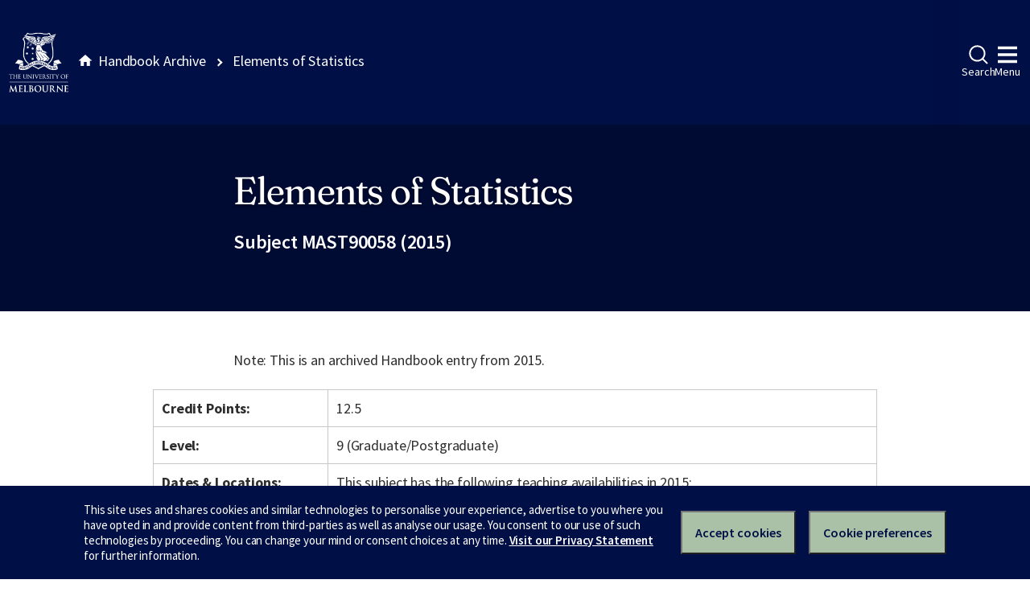

--- FILE ---
content_type: text/html
request_url: https://archive.handbook.unimelb.edu.au/view/2015/mast90058/
body_size: 2766
content:
<!DOCTYPE html><html class="no-js" lang="en"><head><meta charset="utf-8" /><meta content="width=device-width, initial-scale=1.0" name="viewport" /><meta content="IE=edge" http-equiv="X-UA-Compatible" /><title>Elements of Statistics</title><!--[if lt IE 9]><script src="//oss.maxcdn.com/libs/html5shiv/3.7.0/html5shiv.js"></script><![endif]--><link href="//d2h9b02ioca40d.cloudfront.net/v14.6.0/uom.css" rel="stylesheet" /><link href="/styles.css" rel="stylesheet" /><script src="//d2h9b02ioca40d.cloudfront.net/v14.6.0/uom.js"></script></head><body><div class="uomcontent"><div class="page-inner"><ol class="page-local-history" itemscope="" itemtype="http://schema.org/BreadcrumbList"><li class="root" itemprop="itemListElement" itemscope="" itemtype="http://schema.org/ListItem"><a href="/" itemprop="item" title="Handbook Archive"><span itemprop="name">Handbook Archive</span></a><meta content="1" itemprop="position" /></li><li class="last" itemprop="itemListElement" itemscope="" itemtype="http://schema.org/ListItem"><a href="/view/2015/mast90058/" itemprop="item" title="Elements of Statistics"><span itemprop="name">Elements of Statistics</span></a><meta content="2" itemprop="position" /></li></ol><div role="main"><header><h1>Elements of Statistics</h1><p>Subject MAST90058 (2015)</p></header><section><p class="alert-warning">Note: This is an archived Handbook entry from 2015.</p>  <table> <tr> <th>Credit Points:</th> <td>12.5</td> </tr> <tr> <th>Level:</th> <td>9 (Graduate/Postgraduate)</td> </tr> <tr> <th>Dates &amp; Locations:</th> <td> <p>This subject has the following teaching availabilities in 2015:</p> Semester 2, Parkville - Taught on campus.<table> <tr> <td>Pre-teaching Period Start</td> <td>not applicable</td> </tr> <tr> <td>Teaching Period</td> <td>27-Jul-2015 to 25-Oct-2015</td> </tr> <tr> <td>Assessment Period End</td> <td>20-Nov-2015</td> </tr> <tr> <td>Last date to Self-Enrol</td> <td>07-Aug-2015</td> </tr> <tr> <td>Census Date</td> <td>31-Aug-2015</td> </tr> <tr> <td>Last date to Withdraw without fail</td> <td>25-Sep-2015</td> </tr> </table>
<br>

<br>Timetable can be viewed <a href="https://sws.unimelb.edu.au/2015/Reports/List.aspx?objects=MAST90058&amp;weeks=1-52&amp;days=1-7&amp;periods=1-56&amp;template=module_by_group_list">here</a>. For information about these dates, click <a href="http://ask.unimelb.edu.au/app/answers/detail/a_id/6032">here</a>.  </td> </tr> <tr> <th>Time Commitment:</th> <td>Contact Hours: 36 hours: Three 1-hour lectures per week, one 1-hour tutorials per week, and one 1-hour computer laboratory classes per week.<br> Total Time Commitment: <p>170 hours</p> </td> </tr> <tr> <th>Prerequisites:</th> <td> <p>One of the following, or equivalent:</p>  <div> <div>Subject</div> <div>Study Period Commencement:</div> <div>Credit Points:</div> </div> <div> <div><a href="/view/2015/MAST20004">MAST20004 Probability</a></div> <div>Semester 1</div> <div>12.50</div> </div> <div> <div><a href="/view/2015/MAST20006">MAST20006 Probability for Statistics</a></div> <div>Semester 1</div> <div>12.50</div> </div> <div> <div><a href="/view/2015/MAST90057">MAST90057 Elements of Probability</a></div> <div>Semester 1</div> <div>12.50</div> </div>  </td> </tr> <tr> <th>Corequisites:</th> <td> <p>None</p> </td> </tr> <tr> <th>Recommended Background Knowledge:</th> <td> <p>None</p> </td> </tr> <tr> <th>Non Allowed Subjects:</th> <td> <p>Students who have taken second year level subjects in Statistics or its equivalent may not take this subject.</p> </td> </tr> <tr> <th>Core Participation Requirements:</th> <td>
<p>It is University policy to take all reasonable steps to minimise the impact of disability upon academic study and reasonable steps will be made to enhance a student’s participation in the University’s programs. Students who feel their disability may impact upon their active and safe participation in a subject are encouraged to discuss this with the relevant subject coordinator and the Disability Liaison Unit.</p> </td> </tr> </table> <div class="highlight-box"> <h4>Coordinator</h4>Dr Davide Ferrari <h4>Contact</h4>
<p>Email: <a href="mailto:rhuggins@unimelb.edu.au">rhuggins@unimelb.edu.au</a></p> <p> </p> </div> <table> <tr> <th>Subject Overview:</th> <td>
<p>The analysis of data arising in Bioinformatics and Biostatistics requires the use of sophisticated statistical techniques and computing packages. This subject introduces the theory underlying modern statistical inference and statistical computation. Both classical and Bayesian statistical methods are developed and many standard statistical methods are included as applications of a common theory. This subject is co-taught with MAST20005 Statistics.</p> </td> </tr> <tr> <th>Learning Outcomes:</th> <td>
<p> </p> <ul> <li>Students completing this subject should be familiar with the basic ideas of estimation and hypothesis testing and be able to carry out many standard statistical procedures using a statistical computing package.</li> <li>Students should develop the ability to fit probability models to data by both estimating and testing hypotheses about model parameters.</li> </ul> </td> </tr> <tr> <th>Assessment:</th> <td>
<p>30 pages of written assignments due during the semester (20%); a 45-minute computer laboratory test held mid-semester (10%); a 3-hour written examination in the examination period (70%).</p> </td> </tr> <tr> <th>Prescribed Texts:</th> <td><p>Hogg and Tanis, Probability and Statistical Inference. Eighth Edition, Prentice Hall, 2009.</p></td> </tr> <tr> <th>Breadth Options:</th> <td> <p>This subject is not available as a breadth subject.</p> </td> </tr> <tr> <th>Fees Information:</th> <td><a href="http://enrolment.unimelb.edu.au/fees" target="_blank">Subject EFTSL, Level, Discipline &amp; Census Date</a></td> </tr> <tr> <th>Generic Skills:</th> <td>
<p>These include:</p> <ul> <li>problem-solving skills: the ability to engage with unfamiliar problems and identify relevant solution strategies;</li> <li>analytical skills: the ability to construct and express logical arguments and to work in abstract or general terms to increase the clarity and efficiency of analysis;</li> <li>collaborative skills: the ability to work in a team;</li> <li>time management skills: the ability to meet regular deadlines while balancing competing commitments;</li> <li>become familiar with a major statistical computing package.</li> </ul> <p> </p> </td> </tr> <tr> <th>Related Course(s):</th> <td>
<a href="/view/2015/201BE">Doctor of Philosophy - Business and Economics</a><br><a href="/view/2015/202AF">Master of Commerce (Finance)</a><br><a href="/view/2015/MR-PHILENG">Master of Philosophy - Engineering</a><br><a href="/view/2015/MC-SCIBIF">Master of Science (Bioinformatics)</a><br><a href="/view/2015/351AA">Ph.D.- Engineering</a><br>
</td> </tr> </table>
<p>Download <a href="/pdfs/2015/mast90058.pdf">PDF version</a>.</p></section></div></div></div></body></html>